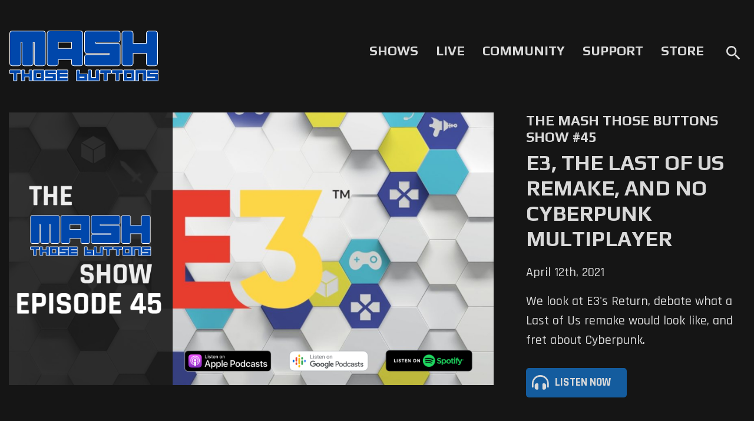

--- FILE ---
content_type: text/html; charset=UTF-8
request_url: https://mashthosebuttons.com/show/the-mash-those-buttons-show/e3-the-last-of-us-remake-and-no-cyberpunk-multiplayer/
body_size: 9811
content:
<!DOCTYPE html>
<html lang="en-US" xmlns:og="http://ogp.me/ns#" xmlns:fb="http://www.facebook.com/2008/fbml" xmlns="http://www.w3.org/2000/svg" >
    <head>    
        <!-- Global site tag (gtag.js) - Google Analytics -->
<script async src="https://www.googletagmanager.com/gtag/js?id=G-R8JJ135QFK"></script>
<script>
  window.dataLayer = window.dataLayer || [];
  function gtag(){dataLayer.push(arguments);}
  gtag('js', new Date());

  gtag('config', 'G-R8JJ135QFK');
</script>        <title>E3, The Last of Us Remake, and No Cyberpunk Multiplayer  |  Mash Those Buttons</title>
        <meta charset="utf-8"><link rel="canonical" href="https://mashthosebuttons.com/show/the-mash-those-buttons-show/e3-the-last-of-us-remake-and-no-cyberpunk-multiplayer"><meta name="description" content="We look at E3's Return, debate what a Last of Us remake would look like, and fret about Cyberpunk."><meta name="viewport" content="user-scalable=no, initial-scale=1, maximum-scale=1, width=device-width, height=device-height"><link rel="image_src" href="https://cdn.mashthosebuttons.com/assets/images/mtbs-45-e32021.jpg"><meta property="og:site_name" content="Mash Those Buttons"><meta property="og:description" content="We look at E3's Return, debate what a Last of Us remake would look like, and fret about Cyberpunk."><meta property="og:title" content="E3, The Last of Us Remake, and No Cyberpunk Multiplayer  |  Mash Those Buttons"><meta property="og:url" content="https://mashthosebuttons.com/show/the-mash-those-buttons-show/e3-the-last-of-us-remake-and-no-cyberpunk-multiplayer"><meta property="og:type" content="article"><meta property="og:image" content="https://cdn.mashthosebuttons.com/assets/images/mtbs-45-e32021.jpg"><meta property="og:image:width" content="1920"><meta property="og:image:height" content="1080"><meta property="article:publisher" content="https://facebook.com/mashthosebuttons"><meta name="twitter:card" content="summary_large_image"><meta name="twitter:title" content="E3, The Last of Us Remake, and No Cyberpunk Multiplayer  |  Mash Those Buttons"><meta name="twitter:description" content="We look at E3's Return, debate what a Last of Us remake would look like, and fret about Cyberpunk."><meta name="twitter:image" content="https://cdn.mashthosebuttons.com/assets/images/mtbs-45-e32021.jpg"><meta name="twitter:site" content="@themashnetwork">        <link href="https://fonts.googleapis.com/css?family=Droid+Sans|Play:400,700" rel="stylesheet" type="text/css">
        <link href="https://fonts.googleapis.com/css2?family=Rajdhani:wght@500;600;700&display=swap" rel="stylesheet">
        <meta name='robots' content='max-image-preview:large' />
	<style>img:is([sizes="auto" i], [sizes^="auto," i]) { contain-intrinsic-size: 3000px 1500px }</style>
	<link rel='dns-prefetch' href='//cdn.jsdelivr.net' />
<link rel='dns-prefetch' href='//stackpath.bootstrapcdn.com' />
<link rel='dns-prefetch' href='//cdn.plyr.io' />
<link rel='dns-prefetch' href='//use.fontawesome.com' />
<link rel='dns-prefetch' href='//fonts.googleapis.com' />
<style id='classic-theme-styles-inline-css' type='text/css'>
/*! This file is auto-generated */
.wp-block-button__link{color:#fff;background-color:#32373c;border-radius:9999px;box-shadow:none;text-decoration:none;padding:calc(.667em + 2px) calc(1.333em + 2px);font-size:1.125em}.wp-block-file__button{background:#32373c;color:#fff;text-decoration:none}
</style>
<style id='global-styles-inline-css' type='text/css'>
:root{--wp--preset--aspect-ratio--square: 1;--wp--preset--aspect-ratio--4-3: 4/3;--wp--preset--aspect-ratio--3-4: 3/4;--wp--preset--aspect-ratio--3-2: 3/2;--wp--preset--aspect-ratio--2-3: 2/3;--wp--preset--aspect-ratio--16-9: 16/9;--wp--preset--aspect-ratio--9-16: 9/16;--wp--preset--color--black: #000000;--wp--preset--color--cyan-bluish-gray: #abb8c3;--wp--preset--color--white: #ffffff;--wp--preset--color--pale-pink: #f78da7;--wp--preset--color--vivid-red: #cf2e2e;--wp--preset--color--luminous-vivid-orange: #ff6900;--wp--preset--color--luminous-vivid-amber: #fcb900;--wp--preset--color--light-green-cyan: #7bdcb5;--wp--preset--color--vivid-green-cyan: #00d084;--wp--preset--color--pale-cyan-blue: #8ed1fc;--wp--preset--color--vivid-cyan-blue: #0693e3;--wp--preset--color--vivid-purple: #9b51e0;--wp--preset--gradient--vivid-cyan-blue-to-vivid-purple: linear-gradient(135deg,rgba(6,147,227,1) 0%,rgb(155,81,224) 100%);--wp--preset--gradient--light-green-cyan-to-vivid-green-cyan: linear-gradient(135deg,rgb(122,220,180) 0%,rgb(0,208,130) 100%);--wp--preset--gradient--luminous-vivid-amber-to-luminous-vivid-orange: linear-gradient(135deg,rgba(252,185,0,1) 0%,rgba(255,105,0,1) 100%);--wp--preset--gradient--luminous-vivid-orange-to-vivid-red: linear-gradient(135deg,rgba(255,105,0,1) 0%,rgb(207,46,46) 100%);--wp--preset--gradient--very-light-gray-to-cyan-bluish-gray: linear-gradient(135deg,rgb(238,238,238) 0%,rgb(169,184,195) 100%);--wp--preset--gradient--cool-to-warm-spectrum: linear-gradient(135deg,rgb(74,234,220) 0%,rgb(151,120,209) 20%,rgb(207,42,186) 40%,rgb(238,44,130) 60%,rgb(251,105,98) 80%,rgb(254,248,76) 100%);--wp--preset--gradient--blush-light-purple: linear-gradient(135deg,rgb(255,206,236) 0%,rgb(152,150,240) 100%);--wp--preset--gradient--blush-bordeaux: linear-gradient(135deg,rgb(254,205,165) 0%,rgb(254,45,45) 50%,rgb(107,0,62) 100%);--wp--preset--gradient--luminous-dusk: linear-gradient(135deg,rgb(255,203,112) 0%,rgb(199,81,192) 50%,rgb(65,88,208) 100%);--wp--preset--gradient--pale-ocean: linear-gradient(135deg,rgb(255,245,203) 0%,rgb(182,227,212) 50%,rgb(51,167,181) 100%);--wp--preset--gradient--electric-grass: linear-gradient(135deg,rgb(202,248,128) 0%,rgb(113,206,126) 100%);--wp--preset--gradient--midnight: linear-gradient(135deg,rgb(2,3,129) 0%,rgb(40,116,252) 100%);--wp--preset--font-size--small: 13px;--wp--preset--font-size--medium: 20px;--wp--preset--font-size--large: 36px;--wp--preset--font-size--x-large: 42px;--wp--preset--spacing--20: 0.44rem;--wp--preset--spacing--30: 0.67rem;--wp--preset--spacing--40: 1rem;--wp--preset--spacing--50: 1.5rem;--wp--preset--spacing--60: 2.25rem;--wp--preset--spacing--70: 3.38rem;--wp--preset--spacing--80: 5.06rem;--wp--preset--shadow--natural: 6px 6px 9px rgba(0, 0, 0, 0.2);--wp--preset--shadow--deep: 12px 12px 50px rgba(0, 0, 0, 0.4);--wp--preset--shadow--sharp: 6px 6px 0px rgba(0, 0, 0, 0.2);--wp--preset--shadow--outlined: 6px 6px 0px -3px rgba(255, 255, 255, 1), 6px 6px rgba(0, 0, 0, 1);--wp--preset--shadow--crisp: 6px 6px 0px rgba(0, 0, 0, 1);}:where(.is-layout-flex){gap: 0.5em;}:where(.is-layout-grid){gap: 0.5em;}body .is-layout-flex{display: flex;}.is-layout-flex{flex-wrap: wrap;align-items: center;}.is-layout-flex > :is(*, div){margin: 0;}body .is-layout-grid{display: grid;}.is-layout-grid > :is(*, div){margin: 0;}:where(.wp-block-columns.is-layout-flex){gap: 2em;}:where(.wp-block-columns.is-layout-grid){gap: 2em;}:where(.wp-block-post-template.is-layout-flex){gap: 1.25em;}:where(.wp-block-post-template.is-layout-grid){gap: 1.25em;}.has-black-color{color: var(--wp--preset--color--black) !important;}.has-cyan-bluish-gray-color{color: var(--wp--preset--color--cyan-bluish-gray) !important;}.has-white-color{color: var(--wp--preset--color--white) !important;}.has-pale-pink-color{color: var(--wp--preset--color--pale-pink) !important;}.has-vivid-red-color{color: var(--wp--preset--color--vivid-red) !important;}.has-luminous-vivid-orange-color{color: var(--wp--preset--color--luminous-vivid-orange) !important;}.has-luminous-vivid-amber-color{color: var(--wp--preset--color--luminous-vivid-amber) !important;}.has-light-green-cyan-color{color: var(--wp--preset--color--light-green-cyan) !important;}.has-vivid-green-cyan-color{color: var(--wp--preset--color--vivid-green-cyan) !important;}.has-pale-cyan-blue-color{color: var(--wp--preset--color--pale-cyan-blue) !important;}.has-vivid-cyan-blue-color{color: var(--wp--preset--color--vivid-cyan-blue) !important;}.has-vivid-purple-color{color: var(--wp--preset--color--vivid-purple) !important;}.has-black-background-color{background-color: var(--wp--preset--color--black) !important;}.has-cyan-bluish-gray-background-color{background-color: var(--wp--preset--color--cyan-bluish-gray) !important;}.has-white-background-color{background-color: var(--wp--preset--color--white) !important;}.has-pale-pink-background-color{background-color: var(--wp--preset--color--pale-pink) !important;}.has-vivid-red-background-color{background-color: var(--wp--preset--color--vivid-red) !important;}.has-luminous-vivid-orange-background-color{background-color: var(--wp--preset--color--luminous-vivid-orange) !important;}.has-luminous-vivid-amber-background-color{background-color: var(--wp--preset--color--luminous-vivid-amber) !important;}.has-light-green-cyan-background-color{background-color: var(--wp--preset--color--light-green-cyan) !important;}.has-vivid-green-cyan-background-color{background-color: var(--wp--preset--color--vivid-green-cyan) !important;}.has-pale-cyan-blue-background-color{background-color: var(--wp--preset--color--pale-cyan-blue) !important;}.has-vivid-cyan-blue-background-color{background-color: var(--wp--preset--color--vivid-cyan-blue) !important;}.has-vivid-purple-background-color{background-color: var(--wp--preset--color--vivid-purple) !important;}.has-black-border-color{border-color: var(--wp--preset--color--black) !important;}.has-cyan-bluish-gray-border-color{border-color: var(--wp--preset--color--cyan-bluish-gray) !important;}.has-white-border-color{border-color: var(--wp--preset--color--white) !important;}.has-pale-pink-border-color{border-color: var(--wp--preset--color--pale-pink) !important;}.has-vivid-red-border-color{border-color: var(--wp--preset--color--vivid-red) !important;}.has-luminous-vivid-orange-border-color{border-color: var(--wp--preset--color--luminous-vivid-orange) !important;}.has-luminous-vivid-amber-border-color{border-color: var(--wp--preset--color--luminous-vivid-amber) !important;}.has-light-green-cyan-border-color{border-color: var(--wp--preset--color--light-green-cyan) !important;}.has-vivid-green-cyan-border-color{border-color: var(--wp--preset--color--vivid-green-cyan) !important;}.has-pale-cyan-blue-border-color{border-color: var(--wp--preset--color--pale-cyan-blue) !important;}.has-vivid-cyan-blue-border-color{border-color: var(--wp--preset--color--vivid-cyan-blue) !important;}.has-vivid-purple-border-color{border-color: var(--wp--preset--color--vivid-purple) !important;}.has-vivid-cyan-blue-to-vivid-purple-gradient-background{background: var(--wp--preset--gradient--vivid-cyan-blue-to-vivid-purple) !important;}.has-light-green-cyan-to-vivid-green-cyan-gradient-background{background: var(--wp--preset--gradient--light-green-cyan-to-vivid-green-cyan) !important;}.has-luminous-vivid-amber-to-luminous-vivid-orange-gradient-background{background: var(--wp--preset--gradient--luminous-vivid-amber-to-luminous-vivid-orange) !important;}.has-luminous-vivid-orange-to-vivid-red-gradient-background{background: var(--wp--preset--gradient--luminous-vivid-orange-to-vivid-red) !important;}.has-very-light-gray-to-cyan-bluish-gray-gradient-background{background: var(--wp--preset--gradient--very-light-gray-to-cyan-bluish-gray) !important;}.has-cool-to-warm-spectrum-gradient-background{background: var(--wp--preset--gradient--cool-to-warm-spectrum) !important;}.has-blush-light-purple-gradient-background{background: var(--wp--preset--gradient--blush-light-purple) !important;}.has-blush-bordeaux-gradient-background{background: var(--wp--preset--gradient--blush-bordeaux) !important;}.has-luminous-dusk-gradient-background{background: var(--wp--preset--gradient--luminous-dusk) !important;}.has-pale-ocean-gradient-background{background: var(--wp--preset--gradient--pale-ocean) !important;}.has-electric-grass-gradient-background{background: var(--wp--preset--gradient--electric-grass) !important;}.has-midnight-gradient-background{background: var(--wp--preset--gradient--midnight) !important;}.has-small-font-size{font-size: var(--wp--preset--font-size--small) !important;}.has-medium-font-size{font-size: var(--wp--preset--font-size--medium) !important;}.has-large-font-size{font-size: var(--wp--preset--font-size--large) !important;}.has-x-large-font-size{font-size: var(--wp--preset--font-size--x-large) !important;}
:where(.wp-block-post-template.is-layout-flex){gap: 1.25em;}:where(.wp-block-post-template.is-layout-grid){gap: 1.25em;}
:where(.wp-block-columns.is-layout-flex){gap: 2em;}:where(.wp-block-columns.is-layout-grid){gap: 2em;}
:root :where(.wp-block-pullquote){font-size: 1.5em;line-height: 1.6;}
</style>
<link rel='stylesheet' id='bootstrapcss_4.5-css' href='https://stackpath.bootstrapcdn.com/bootstrap/4.5.1/css/bootstrap.min.css?ver=4.5.1' type='text/css' media='all' />
<link rel='stylesheet' id='font_awesome_5.8-css' href='https://use.fontawesome.com/releases/v5.8.0/css/all.css?ver=5.8.0' type='text/css' media='all' />
<link rel='stylesheet' id='material_icons-css' href='https://fonts.googleapis.com/icon?family=Material+Icons&#038;ver=6.7.2' type='text/css' media='all' />
<link rel='stylesheet' id='plyr-io-css' href='https://cdn.plyr.io/3.6.2/plyr.css?ver=3.6.2' type='text/css' media='all' />
<script type="text/javascript" src="https://cdn.mashthosebuttons.com/core/wp-includes/js/jquery/jquery.min.js?ver=3.7.1" id="jquery-core-js"></script>
<script type="text/javascript" src="https://cdn.mashthosebuttons.com/core/wp-includes/js/jquery/jquery-migrate.min.js?ver=3.4.1" id="jquery-migrate-js"></script>
<link href="https://mtb.gg/2qs" rel="shortlink">
        <link rel="stylesheet" type="text/css" media="all" href="https://cdn.mashthosebuttons.com/appdata/themes/mash-those-buttons-v3/style.css?ver=3.8.1" />
        <script type="application/ld+json">{
    "@context": "https://schema.org",
    "@type": "PodcastEpisode",
    "dateModified": "2022-07-30",
    "datePublished": "2021-04-12",
    "description": "We look at E3's Return, debate what a Last of Us remake would look like, and fret about Cyberpunk.",
    "episodeNumber": "45",
    "image": "https://cdn.mashthosebuttons.com/assets/images/mtbs-45-e32021.jpg",
    "mainEntityOfPage": {
        "@type": "WebPage",
        "@id": "https://mashthosebuttons.com/show/the-mash-those-buttons-show/e3-the-last-of-us-remake-and-no-cyberpunk-multiplayer",
        "breadcrumb": {
            "@type": "BreadcrumbList",
            "itemListElement": [
                {
                    "@type": "ListItem",
                    "position": 1,
                    "name": "Shows",
                    "item": "https://mashthosebuttons.com/shows"
                },
                {
                    "@type": "ListItem",
                    "position": 2,
                    "name": "The Mash Those Buttons Show",
                    "item": "https://mashthosebuttons.com/show/the-mash-those-buttons-show/e3-the-last-of-us-remake-and-no-cyberpunk-multiplayer"
                },
                {
                    "@type": "ListItem",
                    "position": 3,
                    "name": "E3, The Last of Us Remake, and No Cyberpunk Multiplayer"
                }
            ]
        },
        "dateModified": "2022-07-30",
        "datePublished": "2021-04-12",
        "description": "We look at E3's Return, debate what a Last of Us remake would look like, and fret about Cyberpunk.",
        "image": "https://cdn.mashthosebuttons.com/assets/images/mtbs-45-e32021.jpg",
        "isPartOf": {
            "@type": "WebSite",
            "@id": "https://mashthosebuttons.com/#website",
            "name": "Mash Those Buttons",
            "publisher": {
                "@id": "https://mashthosebuttons.com/#organization"
            },
            "url": "https://mashthosebuttons.com/"
        },
        "name": "E3, The Last of Us Remake, and No Cyberpunk Multiplayer  |  Mash Those Buttons",
        "url": "https://mashthosebuttons.com/show/the-mash-those-buttons-show/e3-the-last-of-us-remake-and-no-cyberpunk-multiplayer"
    },
    "name": "E3, The Last of Us Remake, and No Cyberpunk Multiplayer",
    "partOfSeries": {
        "@type": "PodcastSeries",
        "name": "The Mash Those Buttons Show",
        "url": "https://mashthosebuttons.com/show/the-mash-those-buttons-show/",
        "sameAs": "https://mashthosebuttons.com/show/the-mash-those-buttons-show/"
    },
    "publisher": {
        "@type": "Organization",
        "@id": "https://mashthosebuttons.com/#organization",
        "logo": {
            "@type": "ImageObject",
            "@id": "https://cdn.mashthosebuttons.com/image/MASHLogo.svg/#logo",
            "caption": "Mash Those Buttons",
            "url": "https://cdn.mashthosebuttons.com/image/MASHLogo.svg"
        },
        "name": "Mash Those Buttons",
        "sameAs": "https://mashthosebuttons.com/about",
        "url": "https://mashthosebuttons.com/"
    },
    "timeRequired": "PTM",
    "url": "https://mashthosebuttons.com/show/the-mash-those-buttons-show/e3-the-last-of-us-remake-and-no-cyberpunk-multiplayer"
}</script>
    </head>
    <body>
        <div class="container mash-header">
            <div class="row align-items-center">
                <div class="col-4 mash-header-logo">
                    <a href="https://mashthosebuttons.com">
                        <img class="img-fluid" src="https://cdn.mashthosebuttons.com/image/MASHLogo.svg" alt="Mash Those Buttons"/>
                    </a>
                </div>
                <div class="col-8">
                    <nav class="top-nav">
                        <ul>
                            <li><a href="https://mashthosebuttons.com/shows">Shows</a></li>
                            <li><a href="https://mash.gg/live" target="_Blank" rel='noopener'>Live</a></li>
                            <li><a href="https://mashthosebuttons.com/discord">Community</a></li>
                            <li><a href="https://mashthosebuttons.com/support-us">Support</a></li>
                            <li><a href="https://teespring.com/stores/mashthosebuttons" rel='noopener' target="_blank">Store</a></li>
                            <li class="search-button-container">
                                <i id="search-button" class="material-icons">search</i>
                            </li>
                        </ul>
                    </nav>
                    <div id="top-nav-shelf">
                        <div id="search-box-container">
                            <form id="search-box" action="https://mashthosebuttons.com" name="search" method="get">
                                <input type="text" id="s" name="s" placeholder="Search">
                                <input type="submit" class="search-execute" value="Go">    
                            </form>
                        </div>
                    </div>
                </div>
            </div>
            <i id="mobile-menu-button" class="material-icons">menu</i>
        </div><main class="container main-content">
    <article>
        <header class="row episode-header">
            <div class="col-sm-8">
                <figure class="featured-image-container">
                    <img class="img-fluid" src="https://cdn.mashthosebuttons.com/assets/images/mtbs-45-e32021.jpg" />
                    <div id="video-plyr-container">
                        <div id="video-plyr" data-source=""></div>
                    </div>
                </figure>
            </div>
            <section class="col-sm-4 episode-info side-bar">
                                <h5>The Mash Those Buttons Show #45</h5>
                                <h1>E3, The Last of Us Remake, and No Cyberpunk Multiplayer</h1>
                <time class='episode-date' datetime="2021-04-12">April 12th, 2021</time>
                <summary class="episode-summary">We look at E3's Return, debate what a Last of Us remake would look like, and fret about Cyberpunk.</summary>
                <div class="row episode-buttons">
                    <div class="col-sm-6">
                        <div class="episode-audio action-button">
                            <span>Listen Now</span>
                        </div>
                    </div>
                                        <div class="col">
                        <sub-button class="mobile-sub"></sub-button>
                    </div>
                </div>
            </section>
        </header>
        <section class="row episode-main">
            <section class="col-sm-8 episode-description">
                <p>Jarret and Nick are back to talk about what is going on in the gaming world this week! But first, Jarret apologizes for missing last week and Nick says that family is always the cause. Then, Nick talks about being busy scheduling meetings and Jarret was tired from getting his first COVID vaccine shot.<p>The Entertainment Software Association announced the return of E3 this year, as a virtual event to take place June 12-15th. Several major companies are already planning to be involved. Jarret and Nick debate the utility of E3 and talk a bit about its history and how it spawned other conventions such as Pax. Jarret talks about how he was able to go to E3 as a Best Buy employee and they look forward to seeing what comes of this.</p><p>Jason Schreier at Bloomberg reported that Sony is planning a The Last of Us remake for Playstation 5. Jarret and Nick argue about why Sony would do this and are confused because it makes little sense. Jarret expects a full Last of Us sequel while Nick is a bit more cynical. Jarret runs through the other news about Days Gone not getting a sequel and Sony focusing on blockbusters. Nick talks about how this is the result of skyrocketing AAA development costs. Jarret runs through Sony leadership over the years and compares this decision to the Microsoft&rsquo;s mishandling of the XBox 360. They both worry about the future of Sony with this decision.</p><p>CD Projekt Red announced they were cancelling the multiplayer portion of Cyberpunk 2077. Jarret says this is bad as it seems that CDPR is planning to abandon Cyberpunk. Nick wonders what their plans are to make up the revenue they will miss out on. Jarret says they should be worried about GTA VI.</p><p>Bethesda announced Deathloop has been delayed to September. Jarret thinks this can only be good for the game as more PS5&rsquo;s will be in circulation at the time. Nick jokes that this is Bethesda getting around their Sony deal.</p></p>
                                <h3>Hosts</h3>
                <div class="row">
                                        <div class="episode-host col-sm-6">
                        <div class="row align-items-center">
                            <div class="col-sm-3 col-3">
                                <div class="host-image-container">
                                    <img class="host-image img-fluid" data-src="https://www.gravatar.com/avatar/c38efdaf21d2cdfa01378da0619a7526?s=172&d=mm&r=r" />
                                </div>
                            </div>
                            <div class="col">
                                <span class="host-name">Jarret Redding</span>
                            </div> 
                        </div>
                        <p class="host-bio">Jarret is Executive Director as well as one of the founding members of Mash Those Buttons. He plays all types of games, but tends to lean more toward FPS, Stealth, and Combat games.</p>
                        <div class="host-links">
                            <a class="host-social-media host-twitter icon-twitter" href="https://www.twitter.com/jaastradamus" title="Twitter" target="_blank">jaastradamus</a><a class="host-social-media host-twitch icon-twitch" href="https://www.twitch.tv/churchofjaa" title="Twitch.tv" target="_blank">churchofjaa</a>                        </div>
                    </div>
                                        <div class="episode-host col-sm-6">
                        <div class="row align-items-center">
                            <div class="col-sm-3 col-3">
                                <div class="host-image-container">
                                    <img class="host-image img-fluid" data-src="https://www.gravatar.com/avatar/e0046722037361fe5ab1dca93436ba6d?s=172&d=mm&r=r" />
                                </div>
                            </div>
                            <div class="col">
                                <span class="host-name">Nick Zielenkievicz</span>
                            </div> 
                        </div>
                        <p class="host-bio">Host of WoW! Talk! and The Tauren &amp; The Goblin.  Sometimes known as the Video Games Public Defender.  Wants to play more Destiny and Marvel Heroes but WoW is all-consuming.  Decent F2P Hearthstone player.  Sad that he lost the Wii that had Wrecking Crew on it.  Would be happy if the only game ever made was M.U.L.E. 

Gragtharr on Skywall-US.  Garresque on Ravencrest-US.</p>
                        <div class="host-links">
                            <a class="host-social-media host-twitter icon-twitter" href="https://www.twitter.com/WookieeBH" title="Twitter" target="_blank">WookieeBH</a><a class="host-social-media host-twitch icon-twitch" href="https://www.twitch.tv/wookieebh" title="Twitch.tv" target="_blank">wookieebh</a>                        </div>
                    </div>
                                    </div>
                            </section>
            <aside class="col-sm-4 side-bar">
                                <div class="row">
                    <div class="col">
                        <div class="show-info">
                            <a href="https://mashthosebuttons.com/show/the-mash-those-buttons-show/" alt="The Mash Those Buttons Show">
                                <img data-src="https://cdn.mashthosebuttons.com/image/mtbs-640x640.jpg" />
                            </a>
                            <div class="show-info-text">
                                <a class="episode-show-link" href="https://mashthosebuttons.com/show/the-mash-those-buttons-show/" alt="The Mash Those Buttons Show">The Mash Those Buttons Show</a>
                                <span>The latest in games, community, culture, and everything in between.</span>
                            </div>
                        </div>
                    </div>
                </div>
                <div class="row">
                    <div class="col">
                        <sub-button class="sidebar-sub"></sub-button>
                    </div>
                </div>
                                <div class="row show-contact">
                    <div class="col-sm-6">
                        <a href="mailto:contact@mash.gg" class="social-link" target="_blank" rel='noopener' data-link="Email">
                            <span class="show-contact-us icon-email action-button">Contact Us</span>
                        </a>
                    </div>
                    <div class="col-sm-6">
                        <a href="https://twitter.com/themashnetwork" class="social-link" target="_blank" rel='noopener' data-link="Twitter">
                            <span class="show-twitter icon-twitter action-button">Follow Us</span>
                        </a>
                    </div>
                    <div class="col-sm-6">
                        <a href="https://mash.gg/discord" class="social-link" target="_blank" rel='noopener' data-link="Discord">
                            <span class="show-discord icon-discord action-button">Join Discord</span>
                        </a>
                    </div>
                                        <div class="col-sm-6">
                        <a href="https://twitch.tv/https://twitch.tv/mashthosebuttons" class="channel-link" target="_blank" rel='noopener' data-link="Twitch">
                            <span class="show-twitch icon-twitch action-button">Watch Us</span>
                        </a>
                    </div>
                                                            <div class="col-sm-6">
                        <a href="https://youtube.com/mashthosebuttons" target="_blank" rel='noopener'>
                            <span class="show-youtube icon-youtube action-button">Youtube</span>
                        </a>
                    </div>
                                                            <div class="col-sm-12">
                        <a href="mashthosebuttons" target="_blank" rel='noopener'>
                            <span class="show-patreon icon-patreon action-button">Become a Patron</span>
                        </a>
                    </div>
                                    </div>
                                <div class="row show-credits">
                                        <div class="col-6 show-credit">
                        <div class="show-credit-title">Executive Producer</div>
                                                <div class="show-credit-name">Jarret Redding</div>
                                            </div>
                                        <div class="col-6 show-credit">
                        <div class="show-credit-title">Editor</div>
                                                <div class="show-credit-name">Jarret Redding</div>
                                            </div>
                                        <div class="col-6 show-credit">
                        <div class="show-credit-title">Associate Producer</div>
                                                <div class="show-credit-name">Cory Treadway</div>
                                            </div>
                                                        </div>
                            </aside>
                                </section>
    </article>
    <section class="row episode-related related-posts">
        <h3 class="col-sm-12">More from The Mash Those Buttons Show</h3>
                <article class="col-sm-4">
            <div class="related-post">
                <div class="related-img-container">
                    <img class="img-fluid" data-src="https://cdn.mashthosebuttons.com/assets/images/mtbs-46-sony-640x360.jpg" />
                </div>
                <div class="related-post-text">
                    <div class="related-post-date">
                        April 19th, 2021                    </div>
                    <h4>Sony Plays Ball with Microsoft, and Epic Games Store Losses</h4>
                    <p>The Microsoft-Sony relationship is the real show, while epic losses spring from Epic's war chest....</p>
                </div>
                <a href="https://mashthosebuttons.com/show/the-mash-those-buttons-show/sony-plays-ball-with-microsoft-and-epic-games-store-losses">&nbsp;</a>
            </div>
        </article>
                <article class="col-sm-4">
            <div class="related-post">
                <div class="related-img-container">
                    <img class="img-fluid" data-src="https://cdn.mashthosebuttons.com/assets/images/mtbs-44-discord-640x360.jpg" />
                </div>
                <div class="related-post-text">
                    <div class="related-post-date">
                        March 29th, 2021                    </div>
                    <h4>Sony Stores, Xbox Network, and Microsoft buying Discord</h4>
                    <p>Sony is shutting down some online stores, Microsoft could turn Discord into a store, and Reggie leaves Gamestop stores...</p>
                </div>
                <a href="https://mashthosebuttons.com/show/the-mash-those-buttons-show/sony-stores-xbox-network-and-microsoft-buying-discord">&nbsp;</a>
            </div>
        </article>
                <article class="col-sm-4">
            <div class="related-post">
                <div class="related-img-container">
                    <img class="img-fluid" data-src="https://cdn.mashthosebuttons.com/assets/images/mtbs-42-microsoft-640x360.jpg" />
                </div>
                <div class="related-post-text">
                    <div class="related-post-date">
                        March 22nd, 2021                    </div>
                    <h4>Microsoft x Bethesda, Naughty Dog Rumors, and Activision-Blizzard Layoffs</h4>
                    <p>Microsoft says there will be exclusive Bethesda games, and is it time to defend Bobby Kotick amongst the Activision-Blizzard layoffs?...</p>
                </div>
                <a href="https://mashthosebuttons.com/show/the-mash-those-buttons-show/microsoft-x-bethesda-naughty-dog-rumors-and-activision-blizzard-layoffs">&nbsp;</a>
            </div>
        </article>
            </section>
    <section class="mash-latest row">
    <div class="col-sm-12">
        <h3>The Latest from Mash</h3>    
    </div>
        <div class="col-sm-3"><article class="row post-preview"><div class="col-sm-12 col-5"><a href="https://mashthosebuttons.com/show/wow-talk/the-patch-12-0-quiz-and-farewell-remix"><img class="img-fluid" data-src="https://cdn.mashthosebuttons.com/assets/images/wowtalk-308.jpg"></a></div><div class="col-sm-12 col-7"><a href="https://mashthosebuttons.com/show/wow-talk/the-patch-12-0-quiz-and-farewell-remix">WoW! Talk! #308: The Patch 12.0 Quiz and Farewell, Remix!</a><div class="post-preview-date">January 19th, 2026</div><p>We bid farewell to Legion: Remix and get hyped for Midnight with the Patch 12.0 Quiz!</p></div></article></div>
        <div class="col-sm-3"><article class="row post-preview"><div class="col-sm-12 col-5"><a href="https://mashthosebuttons.com/show/double-tap/street-fighter-owns-evo-japan-harada-retires-and-caitlyn-2xko-gameplay"><img class="img-fluid" data-src="https://cdn.mashthosebuttons.com/assets/images/dt-420.jpg"></a></div><div class="col-sm-12 col-7"><a href="https://mashthosebuttons.com/show/double-tap/street-fighter-owns-evo-japan-harada-retires-and-caitlyn-2xko-gameplay">Double Tap #420: Street Fighter Owns Evo Japan, Harada Retires, and Caitlyn 2XKO Gameplay</a><div class="post-preview-date">January 15th, 2026</div><p>SF6 leads Evo Japan while Alex, Caitlyn, and Kenshiro fuel FGC hype</p></div></article></div>
        <div class="col-sm-3"><article class="row post-preview"><div class="col-sm-12 col-5"><a href="https://mashthosebuttons.com/show/wow-talk/hello-2026"><img class="img-fluid" data-src="https://cdn.mashthosebuttons.com/assets/images/wowtalk-307.jpg"></a></div><div class="col-sm-12 col-7"><a href="https://mashthosebuttons.com/show/wow-talk/hello-2026">WoW! Talk! #307: Hello, 2026!</a><div class="post-preview-date">January 12th, 2026</div><p>2025 is gone. Legion: Remix is going away. Nick welcomes 2026 with a wild theory for what is to come!</p></div></article></div>
        <div class="col-sm-3"><article class="row post-preview"><div class="col-sm-12 col-5"><a href="https://mashthosebuttons.com/show/double-tap/versus-edition-1-fighting-game-legends-clash"><img class="img-fluid" data-src="https://cdn.mashthosebuttons.com/assets/images/dt-br-vs-1-alt2.jpg"></a></div><div class="col-sm-12 col-7"><a href="https://mashthosebuttons.com/show/double-tap/versus-edition-1-fighting-game-legends-clash">Double Tap Versus Edition #1: Fighting Game Legends Clash!</a><div class="post-preview-date">January 8th, 2026</div><p>Five Bouts. 11 Legends. Who Would Win?</p></div></article></div>
    </section></main>
<div id="show-subscribe-panel" class="show-subscribe-panel-closed">
    <img class="show-subscribe-cover img-fluid" data-src="https://cdn.mashthosebuttons.com/image/mtbs-640x640.jpg" alt="The Mash Those Buttons Show" />
    <p><b>The Mash Those Buttons Show</b> is available on major podcast platforms. Search for it in your podcast platform of choice or use one of the links below.</p>
    <div class="dropdown show-subscribe-platforms"><button class="btn btn-secondary btn-lg dropdown-toggle" type="button" id="show-syndication-button" data-toggle="dropdown" aria-haspopup="true" aria-expanded="false">Select Platform</button><div class="dropdown-menu show-syndication-menu" aria-labelledby="show-syndication-button"><a class="dropdown-item syndication-link" data-link="Apple Podcasts" href="https://podcasts.apple.com/us/podcast/the-mash-those-buttons-show/id1502962668" target="_blank" rel="noopener">Apple Podcasts</a><a class="dropdown-item syndication-link" data-link="Google Podcasts" href="https://www.google.com/podcasts?feed=aHR0cDovL2ZlZWRzLnBvZHRyYWMuY29tL0NRaWtqWU5ycFljSg%3D%3D" target="_blank" rel="noopener">Google Podcasts</a><a class="dropdown-item syndication-link" data-link="Soundcloud" href="https://soundcloud.com/mashthosebuttons/sets/the-mash-those-buttons-show" target="_blank" rel="noopener">Soundcloud</a><a class="dropdown-item syndication-link" data-link="Spotify" href="https://open.spotify.com/show/1dm7K75zegq1GaTBr32cdy" target="_blank" rel="noopener">Spotify</a><a class="dropdown-item syndication-link" data-link="RSS" href="http://feeds.podtrac.com/CQikjYNrpYcJ" target="_blank" rel="noopener">RSS</a><div class="dropdown-divider"></div><a class="dropdown-item" href="https://subscribeonandroid.com/feeds.podtrac.com/CQikjYNrpYcJ" target="_blank" rel="noopener">More Options</a></div></div>
    <button type="button" class="btn btn-secondary show-subscribe-panel-close">Close</button>
</div><div id="audio-plyr-container">
    <div class="audio-plyr-controls">
        <audio preload="none" id="audio-plyr" controls>
            <source src="https://cf-media.sndcdn.com/96OuRZIdQcL0.128.mp3?Policy=eyJTdGF0ZW1lbnQiOlt7IlJlc291cmNlIjoiKjovL2NmLW1lZGlhLnNuZGNkbi5jb20vOTZPdVJaSWRRY0wwLjEyOC5tcDMqIiwiQ29uZGl0aW9uIjp7IkRhdGVMZXNzVGhhbiI6eyJBV1M6RXBvY2hUaW1lIjoxNzY4ODg4NTU2fX19XX0_&Signature=AItX9mIjqcbyDqdYtVbq2QN5tjgUVmhXwp3H58pUZcD-8oRnSAnH4Pvk9FsN-Gv57WFsG~G0Ft5uii9cO6FLfI0krSd2tN7MPcqsA1DmBA8FvhVKoZtfAAyonKgJaNDZ7rO~VyjP2ZqzKvd42MJJfa7UpZqukcRxiimbgLOwrNnyajSv0vp6rSQn~uGo0I44F5ks11JUa~NvXGSROHGHHaLwA-mEoAojpE4jZ1UIMgqMmnnjJ~hpR7e89Yv7Vt3CoTTLjUgR~6ObxtL2B8k375eP9EjcWN0qDQ31aNYtIT5s1MRRYOCD8kSvt1EmzFyX-rl49Vt8nEhe4si23cwDJQ__&Key-Pair-Id=APKAI6TU7MMXM5DG6EPQ" type="audio/mp3" />
        </audio>
        <span class="audio-plyr-close material-icons">close</span>
    </div>
    </div>
        
        <footer>
            <div class="container footer">
                <div class="row align-items-center">
                    <div class="col-sm-3 footer-logo">
                        <a href="https://mashthosebuttons.com">    
                            <img src="https://cdn.mashthosebuttons.com/image/MASHLogo.svg" alt="Mash Those Buttons">
                        </a>
                        <p>Covering Games, Community, and Culture Since 2010</p>
                    </div>
                    <div class="col-sm-4">
                        <p class="footer-mission">Mash Those Buttons aims to celebrate games, their communities, and cultures with every article, podcast, video, and stream we produce. Our goal is to showcase why games are great with content that informs, entertains, and educates players on our favorite games and hobbies.</p>
                    </div>
                    <div class="col-sm-5">
                        <div class="footer-links">
                            <div class="footer-link-group">
                                <a href="https://twitter.com/themashnetwork" class="footer-channel social-link footer-twitter icon-twitter" target="_blank" rel='noopener' data-link="Twitter">Twitter</a>
                                <a href="https://mashthosebuttons.com/discord" class="footer-channel social-link footer-discord icon-discord" data-link="Discord">Discord</a>
                                <a href="https://twitch.tv/mashthosebuttons" class="footer-channel channel-link footer-twitch icon-twitch" target="_blank" rel='noopener' data-link="Twitch" data-location="Footer">Twitch</a>
                                <a href="https://facebook.com/mashthosebuttons" class="footer-channel footer-facebook social-link icon-facebook" target="_blank" rel='noopener' data-link="Facebook">Facebook</a>
                                <a href="https://youtube.com/mashthosebuttons" class="footer-channel footer-youtube channel-link icon-youtube" target="_blank" rel='noopener' data-link="Youtube">YouTube</a>    
                            </div>
                            <div class="footer-link-group">
                                <a href="https://mashthosebuttons.com/about">About Us</a>
                                <a href="mailto:contact@mash.gg">Contact Us</a>
                                <a href="https://mashthosebuttons.com/support-us">Support Us</a>
                            </div>
                            <div class="footer-link-group">
                                <a href="https://mashthosebuttons.com/shows">Shows</a>
                                <a href="https://mashthosebuttons.com/articles">Article Archive</a>
                                <a href="https://mashthosebuttons.com/category/type/editorial">Editorial Archive</a>
                                <a href="https://mashthosebuttons.com/reviews">Review Archive</a>
                            </div>
                        </div>
                    </div>
                    <div class="col-12">
                        <p class="footer-copyright">Mash Those Buttons v3.8.1 | &#169; 2010 - 2026 Reactor 5, LLC</p>
                    </div>
                </div>
            </div>
        </footer>
        <div class="container" id="mobile-menu">
            <div class="row">
                <div class="col">
                    <i id="mobile-menu-close" class="material-icons">close</i>
                    <div class="mobile-menu-img-container">
                        <a href="https://mashthosebuttons.com">
                            <img src="https://cdn.mashthosebuttons.com/image/MASHLogo.svg" alt="Mash Those Buttons">
                        </a>
                    </div>
                    <form class="mobile-search-container" action="https://mashthosebuttons.com" name="search" method="get">
                        <input type="text" name="s" placeholder="Search" />
                        <button type="submit" class="mdc-icon-button material-icons">search</button>
                    </form>
                    <nav class="mobile-nav">
                        <ul>
                            <li><a href="https://mashthosebuttons.com/shows">Shows</a></li>
                            <li><a href="https://mash.gg/live" target="_Blank" rel="noopener">Live</a></li>
                            <li><a href="https://mashthosebuttons.com/discord">Community</a></li>
                            <li><a href="https://mashthosebuttons.com/support-us">Support</a></li>
                            <li><a href="https://teespring.com/stores/mashthosebuttons" target="_blank" rel="noopener">Store</a></li>
                            <li><a href="https://mashthosebuttons.com/about">About</a></li>
                        </ul>
                    </nav>
                    <div class="mobile-menu-channels">
                        <a href="https://twitter.com/themashnetwork" class="mobile-menu-channel icon-twitter social-link" target="_blank" rel='noopener' data-link="Twitter"></a>
                        <a href="https://mash.gg/discord" class="mobile-menu-channel icon-discord social-link" target="_blank" rel='noopener' data-link="Discord"></a>
                        <a href="https://twitch.tv/mashthosebuttons" class="mobile-menu-channel channel-link icon-twitch" target="_blank" rel='noopener' data-link="Twitch"></a>
                    </div>
                </div>
            </div>
        </div>
        <script type="text/javascript" src="https://cdn.jsdelivr.net/npm/popper.js@1.16.0/dist/umd/popper.min.js?ver=1.16.1" id="popper_1.16-js"></script>
<script type="text/javascript" src="https://stackpath.bootstrapcdn.com/bootstrap/4.5.1/js/bootstrap.min.js?ver=4.5.1" id="bootstrapjs_4.5-js"></script>
<script type="text/javascript" src="https://cdn.plyr.io/3.6.2/plyr.js?ver=3.6.2," id="plyr-io-js"></script>
<script type="text/javascript" id="mashjs-js-extra">
/* <![CDATA[ */
var mash = {"ajaxurl":"https:\/\/mashthosebuttons.com\/core\/wp-admin\/admin-ajax.php","nonce":"ed07d879b0","mashURI":"https:\/\/mashthosebuttons.com\/appdata\/themes\/mash-those-buttons-v3","baseURL":"https:\/\/mashthosebuttons.com","postType":"episode","postId":"55605"};
/* ]]> */
</script>
<!DOCTYPE html PUBLIC "-//W3C//DTD HTML 4.0 Transitional//EN" "http://www.w3.org/TR/REC-html40/loose.dtd">
<html><head><script type="module" src="https://cdn.mashthosebuttons.com/appdata/themes/mash-those-buttons-v3/script/mash.js?ver=3.8.1" id="mashjs-js"></script>
</head></html>
   </body> 
</html>